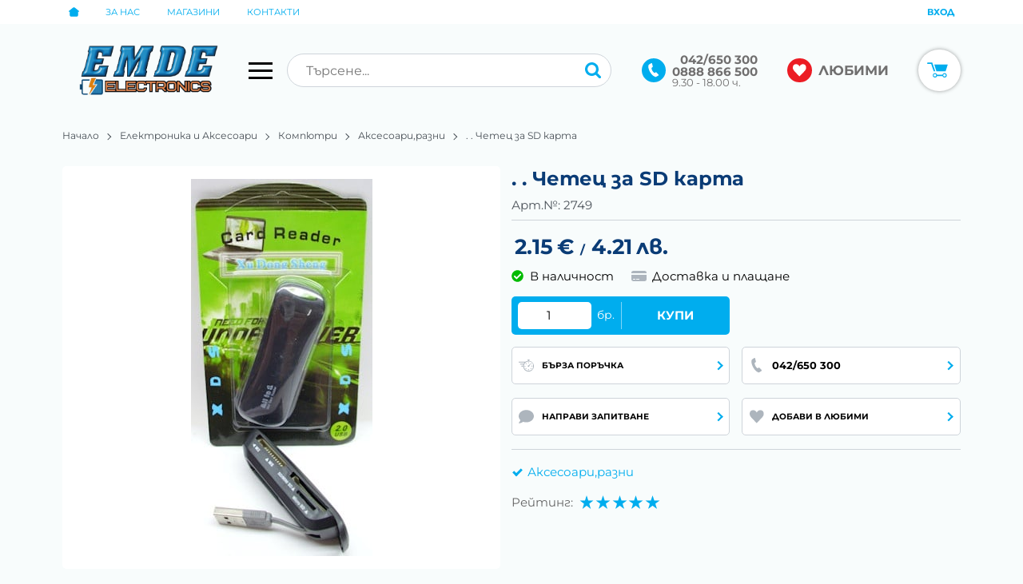

--- FILE ---
content_type: text/html; charset=UTF-8
request_url: https://www.emde-electronics.bg/action/getDOM
body_size: 3362
content:
        <section class="product-page__slider">
            <div class="container">
                                <h2 class="bordered-heading"><span>Свързани продукти</span></h2>
                                <div class="row-lg row-xl row-xxl row-xxxl prod-slider-holder">
                    <div class="js-product-slider prod-slider tns-before-init">
                                                <div class="prod-slider__item">        <div data-id="683"
            class="product-card  h-100 product-card--saleable product-card--lgrid product-card--slide">
                            <div class="product-card__holder">
                        <figure class="product-card__figure mb-2">
            <a class="product-card__link" href="/usb-dvr-video-adapter-s-audio-model-easycap-dc60-za-4-kameri-i-1-audio-kanal-683" title=". . USB DVR видео адаптер с аудио, модел EasyCap DC60 за 4 камери и 1 аудио канал"
                 data-ecommerce="{&quot;google&quot;:{&quot;id&quot;:683,&quot;name&quot;:&quot;. . USB DVR \u0432\u0438\u0434\u0435\u043e \u0430\u0434\u0430\u043f\u0442\u0435\u0440 \u0441 \u0430\u0443\u0434\u0438\u043e, \u043c\u043e\u0434\u0435\u043b EasyCap DC60 \u0437\u0430 4 \u043a\u0430\u043c\u0435\u0440\u0438 \u0438 1 \u0430\u0443\u0434\u0438\u043e \u043a\u0430\u043d\u0430\u043b&quot;,&quot;category&quot;:&quot;\u0410\u043a\u0441\u0435\u0441\u043e\u0430\u0440\u0438,\u0440\u0430\u0437\u043d\u0438&quot;,&quot;brand&quot;:&quot;&quot;,&quot;variant&quot;:&quot;&quot;,&quot;price&quot;:&quot;9.71&quot;,&quot;quantity&quot;:1,&quot;type&quot;:&quot;addProduct&quot;},&quot;facebook&quot;:{&quot;content_ids&quot;:683,&quot;content_name&quot;:&quot;. . USB DVR \u0432\u0438\u0434\u0435\u043e \u0430\u0434\u0430\u043f\u0442\u0435\u0440 \u0441 \u0430\u0443\u0434\u0438\u043e, \u043c\u043e\u0434\u0435\u043b EasyCap DC60 \u0437\u0430 4 \u043a\u0430\u043c\u0435\u0440\u0438 \u0438 1 \u0430\u0443\u0434\u0438\u043e \u043a\u0430\u043d\u0430\u043b&quot;,&quot;content_category&quot;:&quot;\u0410\u043a\u0441\u0435\u0441\u043e\u0430\u0440\u0438,\u0440\u0430\u0437\u043d\u0438&quot;,&quot;value&quot;:&quot;9.71&quot;,&quot;currency&quot;:&quot;EUR&quot;,&quot;type&quot;:&quot;ViewContent&quot;}}">
                <img class="product-card__image js-lazy-slide"
                    src="https://www.static.emde-electronics.bg/themes/emde-electronics/images/product.svg"
                    data-src="https://www.static.emde-electronics.bg/thumbs/1/874_76682_Komp_easyCAP.jpg"
                    width="280"
                    height="280"
                    alt=". . USB DVR видео адаптер с аудио, модел EasyCap DC60 за 4 камери и 1 аудио канал">
            </a>
                    </figure>
                <div class="product-card__name mb-1">
            <a class="product-card__link" href="/usb-dvr-video-adapter-s-audio-model-easycap-dc60-za-4-kameri-i-1-audio-kanal-683"
                title=". . USB DVR видео адаптер с аудио, модел EasyCap DC60 за 4 камери и 1 аудио канал"  data-ecommerce="{&quot;google&quot;:{&quot;id&quot;:683,&quot;name&quot;:&quot;. . USB DVR \u0432\u0438\u0434\u0435\u043e \u0430\u0434\u0430\u043f\u0442\u0435\u0440 \u0441 \u0430\u0443\u0434\u0438\u043e, \u043c\u043e\u0434\u0435\u043b EasyCap DC60 \u0437\u0430 4 \u043a\u0430\u043c\u0435\u0440\u0438 \u0438 1 \u0430\u0443\u0434\u0438\u043e \u043a\u0430\u043d\u0430\u043b&quot;,&quot;category&quot;:&quot;\u0410\u043a\u0441\u0435\u0441\u043e\u0430\u0440\u0438,\u0440\u0430\u0437\u043d\u0438&quot;,&quot;brand&quot;:&quot;&quot;,&quot;variant&quot;:&quot;&quot;,&quot;price&quot;:&quot;9.71&quot;,&quot;quantity&quot;:1,&quot;type&quot;:&quot;addProduct&quot;},&quot;facebook&quot;:{&quot;content_ids&quot;:683,&quot;content_name&quot;:&quot;. . USB DVR \u0432\u0438\u0434\u0435\u043e \u0430\u0434\u0430\u043f\u0442\u0435\u0440 \u0441 \u0430\u0443\u0434\u0438\u043e, \u043c\u043e\u0434\u0435\u043b EasyCap DC60 \u0437\u0430 4 \u043a\u0430\u043c\u0435\u0440\u0438 \u0438 1 \u0430\u0443\u0434\u0438\u043e \u043a\u0430\u043d\u0430\u043b&quot;,&quot;content_category&quot;:&quot;\u0410\u043a\u0441\u0435\u0441\u043e\u0430\u0440\u0438,\u0440\u0430\u0437\u043d\u0438&quot;,&quot;value&quot;:&quot;9.71&quot;,&quot;currency&quot;:&quot;EUR&quot;,&quot;type&quot;:&quot;ViewContent&quot;}}">
                . . USB DVR видео адаптер с аудио, модел EasyCap DC60 за 4 камери и 1 аудио канал            </a>
        </div>
                <div class="js-price-container prices  prod__prices text-center">
                    <div class="js-price prices__current">
                        <div class="prices__num">9.71</div>
            <div class="prices__delimer">&nbsp;</div>
            <div class="prices__currency">€</div>
                        <div class="prices__slash mx-1">/</div>
            <div class="js-price-eur prices__num" data-rate="0.51129188119622">18.99</div>
            <div class="prices__delimer">&nbsp;</div>
            <div class="prices__currency">лв.</div>
                    </div>
                </div>
                <div class="product-card__controls">
                        <div class="product-card__actions">
                            <span class="js-wish product-card__wish"
                    title="Любими">
                                        <svg class="svg svg--heart" aria-label="Heart" role="img">
                        <use xlink:href="#svg-heart"></use>
                    </svg>
                    <span class="js-wish-sr screen-readers-only"></span>
                </span>
                            </div>
                    <form class="buy-form js-add-to-cart product-card__buy js-show-cart-immediately" method="post" action="/cart">
            <input type="hidden" name="action" value="buy" />
            <input type="hidden" name="prod_id" value="683" />
                        <input type="hidden" name="quantity" value="1" />
                            <button class="js-btn-buy buy-form__btn btn btn-buy btn--primary btn--rounded btn--sm" type="submit" ><span>Купи</span></button>
                        </form>
                </div>
                    </div>
                    </div>
        </div>
                                                <div class="prod-slider__item">        <div data-id="692"
            class="product-card  h-100 product-card--saleable product-card--lgrid product-card--slide">
                            <div class="product-card__holder">
                        <figure class="product-card__figure mb-2">
            <a class="product-card__link" href="/usb-vanshna-karta-za-zvuk-692" title=". . USB - Външна карта за звук"
                 data-ecommerce="{&quot;google&quot;:{&quot;id&quot;:692,&quot;name&quot;:&quot;. . USB - \u0412\u044a\u043d\u0448\u043d\u0430 \u043a\u0430\u0440\u0442\u0430 \u0437\u0430 \u0437\u0432\u0443\u043a&quot;,&quot;category&quot;:&quot;\u0410\u043a\u0441\u0435\u0441\u043e\u0430\u0440\u0438,\u0440\u0430\u0437\u043d\u0438&quot;,&quot;brand&quot;:&quot;&quot;,&quot;variant&quot;:&quot;&quot;,&quot;price&quot;:&quot;3.02&quot;,&quot;quantity&quot;:1,&quot;type&quot;:&quot;addProduct&quot;},&quot;facebook&quot;:{&quot;content_ids&quot;:692,&quot;content_name&quot;:&quot;. . USB - \u0412\u044a\u043d\u0448\u043d\u0430 \u043a\u0430\u0440\u0442\u0430 \u0437\u0430 \u0437\u0432\u0443\u043a&quot;,&quot;content_category&quot;:&quot;\u0410\u043a\u0441\u0435\u0441\u043e\u0430\u0440\u0438,\u0440\u0430\u0437\u043d\u0438&quot;,&quot;value&quot;:&quot;3.02&quot;,&quot;currency&quot;:&quot;EUR&quot;,&quot;type&quot;:&quot;ViewContent&quot;}}">
                <img class="product-card__image js-lazy-slide"
                    src="https://www.static.emde-electronics.bg/themes/emde-electronics/images/product.svg"
                    data-src="https://www.static.emde-electronics.bg/thumbs/1/883_155541_Kom_3d_sound.jpg"
                    width="280"
                    height="280"
                    alt=". . USB - Външна карта за звук">
            </a>
                    </figure>
                <div class="product-card__name mb-1">
            <a class="product-card__link" href="/usb-vanshna-karta-za-zvuk-692"
                title=". . USB - Външна карта за звук"  data-ecommerce="{&quot;google&quot;:{&quot;id&quot;:692,&quot;name&quot;:&quot;. . USB - \u0412\u044a\u043d\u0448\u043d\u0430 \u043a\u0430\u0440\u0442\u0430 \u0437\u0430 \u0437\u0432\u0443\u043a&quot;,&quot;category&quot;:&quot;\u0410\u043a\u0441\u0435\u0441\u043e\u0430\u0440\u0438,\u0440\u0430\u0437\u043d\u0438&quot;,&quot;brand&quot;:&quot;&quot;,&quot;variant&quot;:&quot;&quot;,&quot;price&quot;:&quot;3.02&quot;,&quot;quantity&quot;:1,&quot;type&quot;:&quot;addProduct&quot;},&quot;facebook&quot;:{&quot;content_ids&quot;:692,&quot;content_name&quot;:&quot;. . USB - \u0412\u044a\u043d\u0448\u043d\u0430 \u043a\u0430\u0440\u0442\u0430 \u0437\u0430 \u0437\u0432\u0443\u043a&quot;,&quot;content_category&quot;:&quot;\u0410\u043a\u0441\u0435\u0441\u043e\u0430\u0440\u0438,\u0440\u0430\u0437\u043d\u0438&quot;,&quot;value&quot;:&quot;3.02&quot;,&quot;currency&quot;:&quot;EUR&quot;,&quot;type&quot;:&quot;ViewContent&quot;}}">
                . . USB - Външна карта за звук            </a>
        </div>
                <div class="js-price-container prices  prod__prices text-center">
                    <div class="js-price prices__current">
                        <div class="prices__num">3.02</div>
            <div class="prices__delimer">&nbsp;</div>
            <div class="prices__currency">€</div>
                        <div class="prices__slash mx-1">/</div>
            <div class="js-price-eur prices__num" data-rate="0.51129188119622">5.91</div>
            <div class="prices__delimer">&nbsp;</div>
            <div class="prices__currency">лв.</div>
                    </div>
                </div>
                <div class="product-card__controls">
                        <div class="product-card__actions">
                            <span class="js-wish product-card__wish"
                    title="Любими">
                                        <svg class="svg svg--heart" aria-label="Heart" role="img">
                        <use xlink:href="#svg-heart"></use>
                    </svg>
                    <span class="js-wish-sr screen-readers-only"></span>
                </span>
                            </div>
                    <form class="buy-form js-add-to-cart product-card__buy js-show-cart-immediately" method="post" action="/cart">
            <input type="hidden" name="action" value="buy" />
            <input type="hidden" name="prod_id" value="692" />
                        <input type="hidden" name="quantity" value="1" />
                            <button class="js-btn-buy buy-form__btn btn btn-buy btn--primary btn--rounded btn--sm" type="submit" ><span>Купи</span></button>
                        </form>
                </div>
                    </div>
                    </div>
        </div>
                                                <div class="prod-slider__item">        <div data-id="697"
            class="product-card  h-100 product-card--saleable product-card--lgrid product-card--slide">
                            <div class="product-card__holder">
                        <figure class="product-card__figure mb-2">
            <a class="product-card__link" href="/hab-universalen-usb-3usbmssd-mmcm2-697" title="Компютърен  . Хъб универсален -- USB--3USB+MS+SD/MMC+M2"
                 data-ecommerce="{&quot;google&quot;:{&quot;id&quot;:697,&quot;name&quot;:&quot;\u041a\u043e\u043c\u043f\u044e\u0442\u044a\u0440\u0435\u043d  . \u0425\u044a\u0431 \u0443\u043d\u0438\u0432\u0435\u0440\u0441\u0430\u043b\u0435\u043d -- USB--3USB+MS+SD\/MMC+M2&quot;,&quot;category&quot;:&quot;\u0410\u043a\u0441\u0435\u0441\u043e\u0430\u0440\u0438,\u0440\u0430\u0437\u043d\u0438&quot;,&quot;brand&quot;:&quot;&quot;,&quot;variant&quot;:&quot;&quot;,&quot;price&quot;:&quot;4.09&quot;,&quot;quantity&quot;:1,&quot;type&quot;:&quot;addProduct&quot;},&quot;facebook&quot;:{&quot;content_ids&quot;:697,&quot;content_name&quot;:&quot;\u041a\u043e\u043c\u043f\u044e\u0442\u044a\u0440\u0435\u043d  . \u0425\u044a\u0431 \u0443\u043d\u0438\u0432\u0435\u0440\u0441\u0430\u043b\u0435\u043d -- USB--3USB+MS+SD\/MMC+M2&quot;,&quot;content_category&quot;:&quot;\u0410\u043a\u0441\u0435\u0441\u043e\u0430\u0440\u0438,\u0440\u0430\u0437\u043d\u0438&quot;,&quot;value&quot;:&quot;4.09&quot;,&quot;currency&quot;:&quot;EUR&quot;,&quot;type&quot;:&quot;ViewContent&quot;}}">
                <img class="product-card__image js-lazy-slide"
                    src="https://www.static.emde-electronics.bg/themes/emde-electronics/images/product.svg"
                    data-src="https://www.static.emde-electronics.bg/thumbs/1/888_81140_kom_hub-combo_all-in.jpg"
                    width="280"
                    height="280"
                    alt="Компютърен  . Хъб универсален -- USB--3USB+MS+SD/MMC+M2">
            </a>
                    </figure>
                <div class="product-card__name mb-1">
            <a class="product-card__link" href="/hab-universalen-usb-3usbmssd-mmcm2-697"
                title="Компютърен  . Хъб универсален -- USB--3USB+MS+SD/MMC+M2"  data-ecommerce="{&quot;google&quot;:{&quot;id&quot;:697,&quot;name&quot;:&quot;\u041a\u043e\u043c\u043f\u044e\u0442\u044a\u0440\u0435\u043d  . \u0425\u044a\u0431 \u0443\u043d\u0438\u0432\u0435\u0440\u0441\u0430\u043b\u0435\u043d -- USB--3USB+MS+SD\/MMC+M2&quot;,&quot;category&quot;:&quot;\u0410\u043a\u0441\u0435\u0441\u043e\u0430\u0440\u0438,\u0440\u0430\u0437\u043d\u0438&quot;,&quot;brand&quot;:&quot;&quot;,&quot;variant&quot;:&quot;&quot;,&quot;price&quot;:&quot;4.09&quot;,&quot;quantity&quot;:1,&quot;type&quot;:&quot;addProduct&quot;},&quot;facebook&quot;:{&quot;content_ids&quot;:697,&quot;content_name&quot;:&quot;\u041a\u043e\u043c\u043f\u044e\u0442\u044a\u0440\u0435\u043d  . \u0425\u044a\u0431 \u0443\u043d\u0438\u0432\u0435\u0440\u0441\u0430\u043b\u0435\u043d -- USB--3USB+MS+SD\/MMC+M2&quot;,&quot;content_category&quot;:&quot;\u0410\u043a\u0441\u0435\u0441\u043e\u0430\u0440\u0438,\u0440\u0430\u0437\u043d\u0438&quot;,&quot;value&quot;:&quot;4.09&quot;,&quot;currency&quot;:&quot;EUR&quot;,&quot;type&quot;:&quot;ViewContent&quot;}}">
                Компютърен  . Хъб универсален -- USB--3USB+MS+SD/MMC+M2            </a>
        </div>
                <div class="js-price-container prices  prod__prices text-center">
                    <div class="js-price prices__current">
                        <div class="prices__num">4.09</div>
            <div class="prices__delimer">&nbsp;</div>
            <div class="prices__currency">€</div>
                        <div class="prices__slash mx-1">/</div>
            <div class="js-price-eur prices__num" data-rate="0.51129188119622">8.00</div>
            <div class="prices__delimer">&nbsp;</div>
            <div class="prices__currency">лв.</div>
                    </div>
                </div>
                <div class="product-card__controls">
                        <div class="product-card__actions">
                            <span class="js-wish product-card__wish"
                    title="Любими">
                                        <svg class="svg svg--heart" aria-label="Heart" role="img">
                        <use xlink:href="#svg-heart"></use>
                    </svg>
                    <span class="js-wish-sr screen-readers-only"></span>
                </span>
                            </div>
                    <form class="buy-form js-add-to-cart product-card__buy js-show-cart-immediately" method="post" action="/cart">
            <input type="hidden" name="action" value="buy" />
            <input type="hidden" name="prod_id" value="697" />
                        <input type="hidden" name="quantity" value="1" />
                            <button class="js-btn-buy buy-form__btn btn btn-buy btn--primary btn--rounded btn--sm" type="submit" ><span>Купи</span></button>
                        </form>
                </div>
                    </div>
                    </div>
        </div>
                                                <div class="prod-slider__item">        <div data-id="1073"
            class="product-card  h-100 product-card--saleable product-card--lgrid product-card--slide">
                            <div class="product-card__holder">
                        <figure class="product-card__figure mb-2">
            <a class="product-card__link" href="/komputaren-l-908-na-usb-1073" title="ДЖОЙСТИК . Компютърен L-908 на USB"
                 data-ecommerce="{&quot;google&quot;:{&quot;id&quot;:1073,&quot;name&quot;:&quot;\u0414\u0416\u041e\u0419\u0421\u0422\u0418\u041a . \u041a\u043e\u043c\u043f\u044e\u0442\u044a\u0440\u0435\u043d L-908 \u043d\u0430 USB&quot;,&quot;category&quot;:&quot;\u0410\u043a\u0441\u0435\u0441\u043e\u0430\u0440\u0438,\u0440\u0430\u0437\u043d\u0438&quot;,&quot;brand&quot;:&quot;&quot;,&quot;variant&quot;:&quot;&quot;,&quot;price&quot;:&quot;7.57&quot;,&quot;quantity&quot;:1,&quot;type&quot;:&quot;addProduct&quot;},&quot;facebook&quot;:{&quot;content_ids&quot;:1073,&quot;content_name&quot;:&quot;\u0414\u0416\u041e\u0419\u0421\u0422\u0418\u041a . \u041a\u043e\u043c\u043f\u044e\u0442\u044a\u0440\u0435\u043d L-908 \u043d\u0430 USB&quot;,&quot;content_category&quot;:&quot;\u0410\u043a\u0441\u0435\u0441\u043e\u0430\u0440\u0438,\u0440\u0430\u0437\u043d\u0438&quot;,&quot;value&quot;:&quot;7.57&quot;,&quot;currency&quot;:&quot;EUR&quot;,&quot;type&quot;:&quot;ViewContent&quot;}}">
                <img class="product-card__image js-lazy-slide"
                    src="https://www.static.emde-electronics.bg/themes/emde-electronics/images/product.svg"
                    data-src="https://www.static.emde-electronics.bg/thumbs/1/1378_161997_kom_dgoistic_l-908.jpg"
                    width="280"
                    height="280"
                    alt="ДЖОЙСТИК . Компютърен L-908 на USB">
            </a>
                    </figure>
                <div class="product-card__name mb-1">
            <a class="product-card__link" href="/komputaren-l-908-na-usb-1073"
                title="ДЖОЙСТИК . Компютърен L-908 на USB"  data-ecommerce="{&quot;google&quot;:{&quot;id&quot;:1073,&quot;name&quot;:&quot;\u0414\u0416\u041e\u0419\u0421\u0422\u0418\u041a . \u041a\u043e\u043c\u043f\u044e\u0442\u044a\u0440\u0435\u043d L-908 \u043d\u0430 USB&quot;,&quot;category&quot;:&quot;\u0410\u043a\u0441\u0435\u0441\u043e\u0430\u0440\u0438,\u0440\u0430\u0437\u043d\u0438&quot;,&quot;brand&quot;:&quot;&quot;,&quot;variant&quot;:&quot;&quot;,&quot;price&quot;:&quot;7.57&quot;,&quot;quantity&quot;:1,&quot;type&quot;:&quot;addProduct&quot;},&quot;facebook&quot;:{&quot;content_ids&quot;:1073,&quot;content_name&quot;:&quot;\u0414\u0416\u041e\u0419\u0421\u0422\u0418\u041a . \u041a\u043e\u043c\u043f\u044e\u0442\u044a\u0440\u0435\u043d L-908 \u043d\u0430 USB&quot;,&quot;content_category&quot;:&quot;\u0410\u043a\u0441\u0435\u0441\u043e\u0430\u0440\u0438,\u0440\u0430\u0437\u043d\u0438&quot;,&quot;value&quot;:&quot;7.57&quot;,&quot;currency&quot;:&quot;EUR&quot;,&quot;type&quot;:&quot;ViewContent&quot;}}">
                ДЖОЙСТИК . Компютърен L-908 на USB            </a>
        </div>
                <div class="js-price-container prices  prod__prices text-center">
                    <div class="js-price prices__current">
                        <div class="prices__num">7.57</div>
            <div class="prices__delimer">&nbsp;</div>
            <div class="prices__currency">€</div>
                        <div class="prices__slash mx-1">/</div>
            <div class="js-price-eur prices__num" data-rate="0.51129188119622">14.81</div>
            <div class="prices__delimer">&nbsp;</div>
            <div class="prices__currency">лв.</div>
                    </div>
                </div>
                <div class="product-card__controls">
                        <div class="product-card__actions">
                            <span class="js-wish product-card__wish"
                    title="Любими">
                                        <svg class="svg svg--heart" aria-label="Heart" role="img">
                        <use xlink:href="#svg-heart"></use>
                    </svg>
                    <span class="js-wish-sr screen-readers-only"></span>
                </span>
                            </div>
                    <form class="buy-form js-add-to-cart product-card__buy js-show-cart-immediately" method="post" action="/cart">
            <input type="hidden" name="action" value="buy" />
            <input type="hidden" name="prod_id" value="1073" />
                        <input type="hidden" name="quantity" value="1" />
                            <button class="js-btn-buy buy-form__btn btn btn-buy btn--primary btn--rounded btn--sm" type="submit" ><span>Купи</span></button>
                        </form>
                </div>
                    </div>
                    </div>
        </div>
                                                <div class="prod-slider__item">        <div data-id="1076"
            class="product-card  h-100 product-card--saleable product-card--lgrid product-card--slide">
                            <div class="product-card__holder">
                        <figure class="product-card__figure mb-2">
            <a class="product-card__link" href="/lan-karta-1076" title=". . Лан карта"
                 data-ecommerce="{&quot;google&quot;:{&quot;id&quot;:1076,&quot;name&quot;:&quot;. . \u041b\u0430\u043d \u043a\u0430\u0440\u0442\u0430&quot;,&quot;category&quot;:&quot;\u0410\u043a\u0441\u0435\u0441\u043e\u0430\u0440\u0438,\u0440\u0430\u0437\u043d\u0438&quot;,&quot;brand&quot;:&quot;&quot;,&quot;variant&quot;:&quot;&quot;,&quot;price&quot;:&quot;4.24&quot;,&quot;quantity&quot;:1,&quot;type&quot;:&quot;addProduct&quot;},&quot;facebook&quot;:{&quot;content_ids&quot;:1076,&quot;content_name&quot;:&quot;. . \u041b\u0430\u043d \u043a\u0430\u0440\u0442\u0430&quot;,&quot;content_category&quot;:&quot;\u0410\u043a\u0441\u0435\u0441\u043e\u0430\u0440\u0438,\u0440\u0430\u0437\u043d\u0438&quot;,&quot;value&quot;:&quot;4.24&quot;,&quot;currency&quot;:&quot;EUR&quot;,&quot;type&quot;:&quot;ViewContent&quot;}}">
                <img class="product-card__image js-lazy-slide"
                    src="https://www.static.emde-electronics.bg/themes/emde-electronics/images/product.svg"
                    data-src="https://www.static.emde-electronics.bg/thumbs/1/1381_279793_komp_lan_karta.jpg"
                    width="280"
                    height="280"
                    alt=". . Лан карта">
            </a>
                    </figure>
                <div class="product-card__name mb-1">
            <a class="product-card__link" href="/lan-karta-1076"
                title=". . Лан карта"  data-ecommerce="{&quot;google&quot;:{&quot;id&quot;:1076,&quot;name&quot;:&quot;. . \u041b\u0430\u043d \u043a\u0430\u0440\u0442\u0430&quot;,&quot;category&quot;:&quot;\u0410\u043a\u0441\u0435\u0441\u043e\u0430\u0440\u0438,\u0440\u0430\u0437\u043d\u0438&quot;,&quot;brand&quot;:&quot;&quot;,&quot;variant&quot;:&quot;&quot;,&quot;price&quot;:&quot;4.24&quot;,&quot;quantity&quot;:1,&quot;type&quot;:&quot;addProduct&quot;},&quot;facebook&quot;:{&quot;content_ids&quot;:1076,&quot;content_name&quot;:&quot;. . \u041b\u0430\u043d \u043a\u0430\u0440\u0442\u0430&quot;,&quot;content_category&quot;:&quot;\u0410\u043a\u0441\u0435\u0441\u043e\u0430\u0440\u0438,\u0440\u0430\u0437\u043d\u0438&quot;,&quot;value&quot;:&quot;4.24&quot;,&quot;currency&quot;:&quot;EUR&quot;,&quot;type&quot;:&quot;ViewContent&quot;}}">
                . . Лан карта            </a>
        </div>
                <div class="js-price-container prices  prod__prices text-center">
                    <div class="js-price prices__current">
                        <div class="prices__num">4.24</div>
            <div class="prices__delimer">&nbsp;</div>
            <div class="prices__currency">€</div>
                        <div class="prices__slash mx-1">/</div>
            <div class="js-price-eur prices__num" data-rate="0.51129188119622">8.29</div>
            <div class="prices__delimer">&nbsp;</div>
            <div class="prices__currency">лв.</div>
                    </div>
                </div>
                <div class="product-card__controls">
                        <div class="product-card__actions">
                            <span class="js-wish product-card__wish"
                    title="Любими">
                                        <svg class="svg svg--heart" aria-label="Heart" role="img">
                        <use xlink:href="#svg-heart"></use>
                    </svg>
                    <span class="js-wish-sr screen-readers-only"></span>
                </span>
                            </div>
                    <form class="buy-form js-add-to-cart product-card__buy js-show-cart-immediately" method="post" action="/cart">
            <input type="hidden" name="action" value="buy" />
            <input type="hidden" name="prod_id" value="1076" />
                        <input type="hidden" name="quantity" value="1" />
                            <button class="js-btn-buy buy-form__btn btn btn-buy btn--primary btn--rounded btn--sm" type="submit" ><span>Купи</span></button>
                        </form>
                </div>
                    </div>
                    </div>
        </div>
                                                <div class="prod-slider__item">        <div data-id="1077"
            class="product-card  h-100 product-card--saleable product-card--lgrid product-card--slide">
                            <div class="product-card__holder">
                        <figure class="product-card__figure mb-2">
            <a class="product-card__link" href="/vanshna-lan-karta-na-usb-vhod-1077" title="Компютърна  . Външна лан карта на USB вход"
                 data-ecommerce="{&quot;google&quot;:{&quot;id&quot;:1077,&quot;name&quot;:&quot;\u041a\u043e\u043c\u043f\u044e\u0442\u044a\u0440\u043d\u0430  . \u0412\u044a\u043d\u0448\u043d\u0430 \u043b\u0430\u043d \u043a\u0430\u0440\u0442\u0430 \u043d\u0430 USB \u0432\u0445\u043e\u0434&quot;,&quot;category&quot;:&quot;\u0410\u043a\u0441\u0435\u0441\u043e\u0430\u0440\u0438,\u0440\u0430\u0437\u043d\u0438&quot;,&quot;brand&quot;:&quot;&quot;,&quot;variant&quot;:&quot;&quot;,&quot;price&quot;:&quot;4.86&quot;,&quot;quantity&quot;:1,&quot;type&quot;:&quot;addProduct&quot;},&quot;facebook&quot;:{&quot;content_ids&quot;:1077,&quot;content_name&quot;:&quot;\u041a\u043e\u043c\u043f\u044e\u0442\u044a\u0440\u043d\u0430  . \u0412\u044a\u043d\u0448\u043d\u0430 \u043b\u0430\u043d \u043a\u0430\u0440\u0442\u0430 \u043d\u0430 USB \u0432\u0445\u043e\u0434&quot;,&quot;content_category&quot;:&quot;\u0410\u043a\u0441\u0435\u0441\u043e\u0430\u0440\u0438,\u0440\u0430\u0437\u043d\u0438&quot;,&quot;value&quot;:&quot;4.86&quot;,&quot;currency&quot;:&quot;EUR&quot;,&quot;type&quot;:&quot;ViewContent&quot;}}">
                <img class="product-card__image js-lazy-slide"
                    src="https://www.static.emde-electronics.bg/themes/emde-electronics/images/product.svg"
                    data-src="https://www.static.emde-electronics.bg/thumbs/1/1382_7254_Komp_vanhna_lan_karta.jpg"
                    width="280"
                    height="280"
                    alt="Компютърна  . Външна лан карта на USB вход">
            </a>
                    </figure>
                <div class="product-card__name mb-1">
            <a class="product-card__link" href="/vanshna-lan-karta-na-usb-vhod-1077"
                title="Компютърна  . Външна лан карта на USB вход"  data-ecommerce="{&quot;google&quot;:{&quot;id&quot;:1077,&quot;name&quot;:&quot;\u041a\u043e\u043c\u043f\u044e\u0442\u044a\u0440\u043d\u0430  . \u0412\u044a\u043d\u0448\u043d\u0430 \u043b\u0430\u043d \u043a\u0430\u0440\u0442\u0430 \u043d\u0430 USB \u0432\u0445\u043e\u0434&quot;,&quot;category&quot;:&quot;\u0410\u043a\u0441\u0435\u0441\u043e\u0430\u0440\u0438,\u0440\u0430\u0437\u043d\u0438&quot;,&quot;brand&quot;:&quot;&quot;,&quot;variant&quot;:&quot;&quot;,&quot;price&quot;:&quot;4.86&quot;,&quot;quantity&quot;:1,&quot;type&quot;:&quot;addProduct&quot;},&quot;facebook&quot;:{&quot;content_ids&quot;:1077,&quot;content_name&quot;:&quot;\u041a\u043e\u043c\u043f\u044e\u0442\u044a\u0440\u043d\u0430  . \u0412\u044a\u043d\u0448\u043d\u0430 \u043b\u0430\u043d \u043a\u0430\u0440\u0442\u0430 \u043d\u0430 USB \u0432\u0445\u043e\u0434&quot;,&quot;content_category&quot;:&quot;\u0410\u043a\u0441\u0435\u0441\u043e\u0430\u0440\u0438,\u0440\u0430\u0437\u043d\u0438&quot;,&quot;value&quot;:&quot;4.86&quot;,&quot;currency&quot;:&quot;EUR&quot;,&quot;type&quot;:&quot;ViewContent&quot;}}">
                Компютърна  . Външна лан карта на USB вход            </a>
        </div>
                <div class="js-price-container prices  prod__prices text-center">
                    <div class="js-price prices__current">
                        <div class="prices__num">4.86</div>
            <div class="prices__delimer">&nbsp;</div>
            <div class="prices__currency">€</div>
                        <div class="prices__slash mx-1">/</div>
            <div class="js-price-eur prices__num" data-rate="0.51129188119622">9.51</div>
            <div class="prices__delimer">&nbsp;</div>
            <div class="prices__currency">лв.</div>
                    </div>
                </div>
                <div class="product-card__controls">
                        <div class="product-card__actions">
                            <span class="js-wish product-card__wish"
                    title="Любими">
                                        <svg class="svg svg--heart" aria-label="Heart" role="img">
                        <use xlink:href="#svg-heart"></use>
                    </svg>
                    <span class="js-wish-sr screen-readers-only"></span>
                </span>
                            </div>
                    <form class="buy-form js-add-to-cart product-card__buy js-show-cart-immediately" method="post" action="/cart">
            <input type="hidden" name="action" value="buy" />
            <input type="hidden" name="prod_id" value="1077" />
                        <input type="hidden" name="quantity" value="1" />
                            <button class="js-btn-buy buy-form__btn btn btn-buy btn--primary btn--rounded btn--sm" type="submit" ><span>Купи</span></button>
                        </form>
                </div>
                    </div>
                    </div>
        </div>
                                                <div class="prod-slider__item">        <div data-id="1095"
            class="product-card  h-100 product-card--saleable product-card--lgrid product-card--slide">
                            <div class="product-card__holder">
                        <figure class="product-card__figure mb-2">
            <a class="product-card__link" href="/ohladitel-za-laptop-sy-738-1095" title=". . Охладител за лаптоп SY-738"
                 data-ecommerce="{&quot;google&quot;:{&quot;id&quot;:1095,&quot;name&quot;:&quot;. . \u041e\u0445\u043b\u0430\u0434\u0438\u0442\u0435\u043b \u0437\u0430 \u043b\u0430\u043f\u0442\u043e\u043f SY-738&quot;,&quot;category&quot;:&quot;\u0410\u043a\u0441\u0435\u0441\u043e\u0430\u0440\u0438,\u0440\u0430\u0437\u043d\u0438&quot;,&quot;brand&quot;:&quot;&quot;,&quot;variant&quot;:&quot;&quot;,&quot;price&quot;:&quot;3.53&quot;,&quot;quantity&quot;:1,&quot;type&quot;:&quot;addProduct&quot;},&quot;facebook&quot;:{&quot;content_ids&quot;:1095,&quot;content_name&quot;:&quot;. . \u041e\u0445\u043b\u0430\u0434\u0438\u0442\u0435\u043b \u0437\u0430 \u043b\u0430\u043f\u0442\u043e\u043f SY-738&quot;,&quot;content_category&quot;:&quot;\u0410\u043a\u0441\u0435\u0441\u043e\u0430\u0440\u0438,\u0440\u0430\u0437\u043d\u0438&quot;,&quot;value&quot;:&quot;3.53&quot;,&quot;currency&quot;:&quot;EUR&quot;,&quot;type&quot;:&quot;ViewContent&quot;}}">
                <img class="product-card__image js-lazy-slide"
                    src="https://www.static.emde-electronics.bg/themes/emde-electronics/images/product.svg"
                    data-src="https://www.static.emde-electronics.bg/thumbs/1/1415_119227_Komp_oxladitel_SY-738.jpg"
                    width="280"
                    height="280"
                    alt=". . Охладител за лаптоп SY-738">
            </a>
                    </figure>
                <div class="product-card__name mb-1">
            <a class="product-card__link" href="/ohladitel-za-laptop-sy-738-1095"
                title=". . Охладител за лаптоп SY-738"  data-ecommerce="{&quot;google&quot;:{&quot;id&quot;:1095,&quot;name&quot;:&quot;. . \u041e\u0445\u043b\u0430\u0434\u0438\u0442\u0435\u043b \u0437\u0430 \u043b\u0430\u043f\u0442\u043e\u043f SY-738&quot;,&quot;category&quot;:&quot;\u0410\u043a\u0441\u0435\u0441\u043e\u0430\u0440\u0438,\u0440\u0430\u0437\u043d\u0438&quot;,&quot;brand&quot;:&quot;&quot;,&quot;variant&quot;:&quot;&quot;,&quot;price&quot;:&quot;3.53&quot;,&quot;quantity&quot;:1,&quot;type&quot;:&quot;addProduct&quot;},&quot;facebook&quot;:{&quot;content_ids&quot;:1095,&quot;content_name&quot;:&quot;. . \u041e\u0445\u043b\u0430\u0434\u0438\u0442\u0435\u043b \u0437\u0430 \u043b\u0430\u043f\u0442\u043e\u043f SY-738&quot;,&quot;content_category&quot;:&quot;\u0410\u043a\u0441\u0435\u0441\u043e\u0430\u0440\u0438,\u0440\u0430\u0437\u043d\u0438&quot;,&quot;value&quot;:&quot;3.53&quot;,&quot;currency&quot;:&quot;EUR&quot;,&quot;type&quot;:&quot;ViewContent&quot;}}">
                . . Охладител за лаптоп SY-738            </a>
        </div>
                <div class="js-price-container prices  prod__prices text-center">
                    <div class="js-price prices__current">
                        <div class="prices__num">3.53</div>
            <div class="prices__delimer">&nbsp;</div>
            <div class="prices__currency">€</div>
                        <div class="prices__slash mx-1">/</div>
            <div class="js-price-eur prices__num" data-rate="0.51129188119622">6.90</div>
            <div class="prices__delimer">&nbsp;</div>
            <div class="prices__currency">лв.</div>
                    </div>
                </div>
                <div class="product-card__controls">
                        <div class="product-card__actions">
                            <span class="js-wish product-card__wish"
                    title="Любими">
                                        <svg class="svg svg--heart" aria-label="Heart" role="img">
                        <use xlink:href="#svg-heart"></use>
                    </svg>
                    <span class="js-wish-sr screen-readers-only"></span>
                </span>
                            </div>
                    <form class="buy-form js-add-to-cart product-card__buy js-show-cart-immediately" method="post" action="/cart">
            <input type="hidden" name="action" value="buy" />
            <input type="hidden" name="prod_id" value="1095" />
                        <input type="hidden" name="quantity" value="1" />
                            <button class="js-btn-buy buy-form__btn btn btn-buy btn--primary btn--rounded btn--sm" type="submit" ><span>Купи</span></button>
                        </form>
                </div>
                    </div>
                    </div>
        </div>
                                                <div class="prod-slider__item">        <div data-id="1096"
            class="product-card  h-100 product-card--saleable product-card--lgrid product-card--slide">
                            <div class="product-card__holder">
                        <figure class="product-card__figure mb-2">
            <a class="product-card__link" href="/chetec-za-sd-karta-1096" title=", , Четец за SD карта"
                 data-ecommerce="{&quot;google&quot;:{&quot;id&quot;:1096,&quot;name&quot;:&quot;, , \u0427\u0435\u0442\u0435\u0446 \u0437\u0430 SD \u043a\u0430\u0440\u0442\u0430&quot;,&quot;category&quot;:&quot;\u0410\u043a\u0441\u0435\u0441\u043e\u0430\u0440\u0438,\u0440\u0430\u0437\u043d\u0438&quot;,&quot;brand&quot;:&quot;&quot;,&quot;variant&quot;:&quot;&quot;,&quot;price&quot;:&quot;1.48&quot;,&quot;quantity&quot;:1,&quot;type&quot;:&quot;addProduct&quot;},&quot;facebook&quot;:{&quot;content_ids&quot;:1096,&quot;content_name&quot;:&quot;, , \u0427\u0435\u0442\u0435\u0446 \u0437\u0430 SD \u043a\u0430\u0440\u0442\u0430&quot;,&quot;content_category&quot;:&quot;\u0410\u043a\u0441\u0435\u0441\u043e\u0430\u0440\u0438,\u0440\u0430\u0437\u043d\u0438&quot;,&quot;value&quot;:&quot;1.48&quot;,&quot;currency&quot;:&quot;EUR&quot;,&quot;type&quot;:&quot;ViewContent&quot;}}">
                <img class="product-card__image js-lazy-slide"
                    src="https://www.static.emde-electronics.bg/themes/emde-electronics/images/product.svg"
                    data-src="https://www.static.emde-electronics.bg/thumbs/1/1416_157076_komp_chetec_za_karta_razlichni_modeli.jpg"
                    width="280"
                    height="280"
                    alt=", , Четец за SD карта">
            </a>
                    </figure>
                <div class="product-card__name mb-1">
            <a class="product-card__link" href="/chetec-za-sd-karta-1096"
                title=", , Четец за SD карта"  data-ecommerce="{&quot;google&quot;:{&quot;id&quot;:1096,&quot;name&quot;:&quot;, , \u0427\u0435\u0442\u0435\u0446 \u0437\u0430 SD \u043a\u0430\u0440\u0442\u0430&quot;,&quot;category&quot;:&quot;\u0410\u043a\u0441\u0435\u0441\u043e\u0430\u0440\u0438,\u0440\u0430\u0437\u043d\u0438&quot;,&quot;brand&quot;:&quot;&quot;,&quot;variant&quot;:&quot;&quot;,&quot;price&quot;:&quot;1.48&quot;,&quot;quantity&quot;:1,&quot;type&quot;:&quot;addProduct&quot;},&quot;facebook&quot;:{&quot;content_ids&quot;:1096,&quot;content_name&quot;:&quot;, , \u0427\u0435\u0442\u0435\u0446 \u0437\u0430 SD \u043a\u0430\u0440\u0442\u0430&quot;,&quot;content_category&quot;:&quot;\u0410\u043a\u0441\u0435\u0441\u043e\u0430\u0440\u0438,\u0440\u0430\u0437\u043d\u0438&quot;,&quot;value&quot;:&quot;1.48&quot;,&quot;currency&quot;:&quot;EUR&quot;,&quot;type&quot;:&quot;ViewContent&quot;}}">
                , , Четец за SD карта            </a>
        </div>
                <div class="js-price-container prices  prod__prices text-center">
                    <div class="js-price prices__current">
                        <div class="prices__num">1.48</div>
            <div class="prices__delimer">&nbsp;</div>
            <div class="prices__currency">€</div>
                        <div class="prices__slash mx-1">/</div>
            <div class="js-price-eur prices__num" data-rate="0.51129188119622">2.89</div>
            <div class="prices__delimer">&nbsp;</div>
            <div class="prices__currency">лв.</div>
                    </div>
                </div>
                <div class="product-card__controls">
                        <div class="product-card__actions">
                            <span class="js-wish product-card__wish"
                    title="Любими">
                                        <svg class="svg svg--heart" aria-label="Heart" role="img">
                        <use xlink:href="#svg-heart"></use>
                    </svg>
                    <span class="js-wish-sr screen-readers-only"></span>
                </span>
                            </div>
                    <form class="buy-form js-add-to-cart product-card__buy js-show-cart-immediately" method="post" action="/cart">
            <input type="hidden" name="action" value="buy" />
            <input type="hidden" name="prod_id" value="1096" />
                        <input type="hidden" name="quantity" value="1" />
                            <button class="js-btn-buy buy-form__btn btn btn-buy btn--primary btn--rounded btn--sm" type="submit" ><span>Купи</span></button>
                        </form>
                </div>
                    </div>
                    </div>
        </div>
                                                <div class="prod-slider__item">        <div data-id="1127"
            class="product-card  h-100 product-card--saleable product-card--lgrid product-card--slide">
                            <div class="product-card__holder">
                        <figure class="product-card__figure mb-2">
            <a class="product-card__link" href="/vireless-adapter-tenda-v541u-1127" title=". . WIRELESS ADAPTER - TENDA W541U"
                 data-ecommerce="{&quot;google&quot;:{&quot;id&quot;:1127,&quot;name&quot;:&quot;. . WIRELESS ADAPTER - TENDA W541U&quot;,&quot;category&quot;:&quot;\u0410\u043a\u0441\u0435\u0441\u043e\u0430\u0440\u0438,\u0440\u0430\u0437\u043d\u0438&quot;,&quot;brand&quot;:&quot;&quot;,&quot;variant&quot;:&quot;&quot;,&quot;price&quot;:&quot;7.16&quot;,&quot;quantity&quot;:1,&quot;type&quot;:&quot;addProduct&quot;},&quot;facebook&quot;:{&quot;content_ids&quot;:1127,&quot;content_name&quot;:&quot;. . WIRELESS ADAPTER - TENDA W541U&quot;,&quot;content_category&quot;:&quot;\u0410\u043a\u0441\u0435\u0441\u043e\u0430\u0440\u0438,\u0440\u0430\u0437\u043d\u0438&quot;,&quot;value&quot;:&quot;7.16&quot;,&quot;currency&quot;:&quot;EUR&quot;,&quot;type&quot;:&quot;ViewContent&quot;}}">
                <img class="product-card__image js-lazy-slide"
                    src="https://www.static.emde-electronics.bg/themes/emde-electronics/images/product.svg"
                    data-src="https://www.static.emde-electronics.bg/thumbs/1/1455_180377_komp_wireless_adapter_W541U.jpg"
                    width="280"
                    height="280"
                    alt=". . WIRELESS ADAPTER - TENDA W541U">
            </a>
                    </figure>
                <div class="product-card__name mb-1">
            <a class="product-card__link" href="/vireless-adapter-tenda-v541u-1127"
                title=". . WIRELESS ADAPTER - TENDA W541U"  data-ecommerce="{&quot;google&quot;:{&quot;id&quot;:1127,&quot;name&quot;:&quot;. . WIRELESS ADAPTER - TENDA W541U&quot;,&quot;category&quot;:&quot;\u0410\u043a\u0441\u0435\u0441\u043e\u0430\u0440\u0438,\u0440\u0430\u0437\u043d\u0438&quot;,&quot;brand&quot;:&quot;&quot;,&quot;variant&quot;:&quot;&quot;,&quot;price&quot;:&quot;7.16&quot;,&quot;quantity&quot;:1,&quot;type&quot;:&quot;addProduct&quot;},&quot;facebook&quot;:{&quot;content_ids&quot;:1127,&quot;content_name&quot;:&quot;. . WIRELESS ADAPTER - TENDA W541U&quot;,&quot;content_category&quot;:&quot;\u0410\u043a\u0441\u0435\u0441\u043e\u0430\u0440\u0438,\u0440\u0430\u0437\u043d\u0438&quot;,&quot;value&quot;:&quot;7.16&quot;,&quot;currency&quot;:&quot;EUR&quot;,&quot;type&quot;:&quot;ViewContent&quot;}}">
                . . WIRELESS ADAPTER - TENDA W541U            </a>
        </div>
                <div class="js-price-container prices  prod__prices text-center">
                    <div class="js-price prices__current">
                        <div class="prices__num">7.16</div>
            <div class="prices__delimer">&nbsp;</div>
            <div class="prices__currency">€</div>
                        <div class="prices__slash mx-1">/</div>
            <div class="js-price-eur prices__num" data-rate="0.51129188119622">14.00</div>
            <div class="prices__delimer">&nbsp;</div>
            <div class="prices__currency">лв.</div>
                    </div>
                </div>
                <div class="product-card__controls">
                        <div class="product-card__actions">
                            <span class="js-wish product-card__wish"
                    title="Любими">
                                        <svg class="svg svg--heart" aria-label="Heart" role="img">
                        <use xlink:href="#svg-heart"></use>
                    </svg>
                    <span class="js-wish-sr screen-readers-only"></span>
                </span>
                            </div>
                    <form class="buy-form js-add-to-cart product-card__buy js-show-cart-immediately" method="post" action="/cart">
            <input type="hidden" name="action" value="buy" />
            <input type="hidden" name="prod_id" value="1127" />
                        <input type="hidden" name="quantity" value="1" />
                            <button class="js-btn-buy buy-form__btn btn btn-buy btn--primary btn--rounded btn--sm" type="submit" ><span>Купи</span></button>
                        </form>
                </div>
                    </div>
                    </div>
        </div>
                                                <div class="prod-slider__item">        <div data-id="1436"
            class="product-card  h-100 product-card--saleable product-card--lgrid product-card--slide">
                            <div class="product-card__holder">
                        <figure class="product-card__figure mb-2">
            <a class="product-card__link" href="/blueetooth-usb-mini-1436" title=". . Blueetooth - USB MINI"
                 data-ecommerce="{&quot;google&quot;:{&quot;id&quot;:1436,&quot;name&quot;:&quot;. . Blueetooth - USB MINI&quot;,&quot;category&quot;:&quot;\u0410\u043a\u0441\u0435\u0441\u043e\u0430\u0440\u0438,\u0440\u0430\u0437\u043d\u0438&quot;,&quot;brand&quot;:&quot;&quot;,&quot;variant&quot;:&quot;&quot;,&quot;price&quot;:&quot;2.51&quot;,&quot;quantity&quot;:1,&quot;type&quot;:&quot;addProduct&quot;},&quot;facebook&quot;:{&quot;content_ids&quot;:1436,&quot;content_name&quot;:&quot;. . Blueetooth - USB MINI&quot;,&quot;content_category&quot;:&quot;\u0410\u043a\u0441\u0435\u0441\u043e\u0430\u0440\u0438,\u0440\u0430\u0437\u043d\u0438&quot;,&quot;value&quot;:&quot;2.51&quot;,&quot;currency&quot;:&quot;EUR&quot;,&quot;type&quot;:&quot;ViewContent&quot;}}">
                <img class="product-card__image js-lazy-slide"
                    src="https://www.static.emde-electronics.bg/themes/emde-electronics/images/product.svg"
                    data-src="https://www.static.emde-electronics.bg/thumbs/1/2179_121928_KOM_BLUETOOTH_MINI_3543.jpg"
                    width="280"
                    height="280"
                    alt=". . Blueetooth - USB MINI">
            </a>
                    </figure>
                <div class="product-card__name mb-1">
            <a class="product-card__link" href="/blueetooth-usb-mini-1436"
                title=". . Blueetooth - USB MINI"  data-ecommerce="{&quot;google&quot;:{&quot;id&quot;:1436,&quot;name&quot;:&quot;. . Blueetooth - USB MINI&quot;,&quot;category&quot;:&quot;\u0410\u043a\u0441\u0435\u0441\u043e\u0430\u0440\u0438,\u0440\u0430\u0437\u043d\u0438&quot;,&quot;brand&quot;:&quot;&quot;,&quot;variant&quot;:&quot;&quot;,&quot;price&quot;:&quot;2.51&quot;,&quot;quantity&quot;:1,&quot;type&quot;:&quot;addProduct&quot;},&quot;facebook&quot;:{&quot;content_ids&quot;:1436,&quot;content_name&quot;:&quot;. . Blueetooth - USB MINI&quot;,&quot;content_category&quot;:&quot;\u0410\u043a\u0441\u0435\u0441\u043e\u0430\u0440\u0438,\u0440\u0430\u0437\u043d\u0438&quot;,&quot;value&quot;:&quot;2.51&quot;,&quot;currency&quot;:&quot;EUR&quot;,&quot;type&quot;:&quot;ViewContent&quot;}}">
                . . Blueetooth - USB MINI            </a>
        </div>
                <div class="js-price-container prices  prod__prices text-center">
                    <div class="js-price prices__current">
                        <div class="prices__num">2.51</div>
            <div class="prices__delimer">&nbsp;</div>
            <div class="prices__currency">€</div>
                        <div class="prices__slash mx-1">/</div>
            <div class="js-price-eur prices__num" data-rate="0.51129188119622">4.91</div>
            <div class="prices__delimer">&nbsp;</div>
            <div class="prices__currency">лв.</div>
                    </div>
                </div>
                <div class="product-card__controls">
                        <div class="product-card__actions">
                            <span class="js-wish product-card__wish"
                    title="Любими">
                                        <svg class="svg svg--heart" aria-label="Heart" role="img">
                        <use xlink:href="#svg-heart"></use>
                    </svg>
                    <span class="js-wish-sr screen-readers-only"></span>
                </span>
                            </div>
                    <form class="buy-form js-add-to-cart product-card__buy js-show-cart-immediately" method="post" action="/cart">
            <input type="hidden" name="action" value="buy" />
            <input type="hidden" name="prod_id" value="1436" />
                        <input type="hidden" name="quantity" value="1" />
                            <button class="js-btn-buy buy-form__btn btn btn-buy btn--primary btn--rounded btn--sm" type="submit" ><span>Купи</span></button>
                        </form>
                </div>
                    </div>
                    </div>
        </div>
                                                <div class="prod-slider__item">        <div data-id="1447"
            class="product-card  h-100 product-card--saleable product-card--lgrid product-card--slide">
                            <div class="product-card__holder">
                        <figure class="product-card__figure mb-2">
            <a class="product-card__link" href="/tenda-n300-bezjichen-ruter-suich-komutator-1447" title=". . Tenda N300 Безжичен рутер, Суич, комутатор "
                 data-ecommerce="{&quot;google&quot;:{&quot;id&quot;:1447,&quot;name&quot;:&quot;. . Tenda N300 \u0411\u0435\u0437\u0436\u0438\u0447\u0435\u043d \u0440\u0443\u0442\u0435\u0440, \u0421\u0443\u0438\u0447, \u043a\u043e\u043c\u0443\u0442\u0430\u0442\u043e\u0440 &quot;,&quot;category&quot;:&quot;\u0410\u043a\u0441\u0435\u0441\u043e\u0430\u0440\u0438,\u0440\u0430\u0437\u043d\u0438&quot;,&quot;brand&quot;:&quot;&quot;,&quot;variant&quot;:&quot;&quot;,&quot;price&quot;:&quot;20.45&quot;,&quot;quantity&quot;:1,&quot;type&quot;:&quot;addProduct&quot;},&quot;facebook&quot;:{&quot;content_ids&quot;:1447,&quot;content_name&quot;:&quot;. . Tenda N300 \u0411\u0435\u0437\u0436\u0438\u0447\u0435\u043d \u0440\u0443\u0442\u0435\u0440, \u0421\u0443\u0438\u0447, \u043a\u043e\u043c\u0443\u0442\u0430\u0442\u043e\u0440 &quot;,&quot;content_category&quot;:&quot;\u0410\u043a\u0441\u0435\u0441\u043e\u0430\u0440\u0438,\u0440\u0430\u0437\u043d\u0438&quot;,&quot;value&quot;:&quot;20.45&quot;,&quot;currency&quot;:&quot;EUR&quot;,&quot;type&quot;:&quot;ViewContent&quot;}}">
                <img class="product-card__image js-lazy-slide"
                    src="https://www.static.emde-electronics.bg/themes/emde-electronics/images/product.svg"
                    data-src="https://www.static.emde-electronics.bg/thumbs/1/2207_68791_Komp_ruter_TENDA_N300-.jpg"
                    width="280"
                    height="280"
                    alt=". . Tenda N300 Безжичен рутер, Суич, комутатор ">
            </a>
                    </figure>
                <div class="product-card__name mb-1">
            <a class="product-card__link" href="/tenda-n300-bezjichen-ruter-suich-komutator-1447"
                title=". . Tenda N300 Безжичен рутер, Суич, комутатор "  data-ecommerce="{&quot;google&quot;:{&quot;id&quot;:1447,&quot;name&quot;:&quot;. . Tenda N300 \u0411\u0435\u0437\u0436\u0438\u0447\u0435\u043d \u0440\u0443\u0442\u0435\u0440, \u0421\u0443\u0438\u0447, \u043a\u043e\u043c\u0443\u0442\u0430\u0442\u043e\u0440 &quot;,&quot;category&quot;:&quot;\u0410\u043a\u0441\u0435\u0441\u043e\u0430\u0440\u0438,\u0440\u0430\u0437\u043d\u0438&quot;,&quot;brand&quot;:&quot;&quot;,&quot;variant&quot;:&quot;&quot;,&quot;price&quot;:&quot;20.45&quot;,&quot;quantity&quot;:1,&quot;type&quot;:&quot;addProduct&quot;},&quot;facebook&quot;:{&quot;content_ids&quot;:1447,&quot;content_name&quot;:&quot;. . Tenda N300 \u0411\u0435\u0437\u0436\u0438\u0447\u0435\u043d \u0440\u0443\u0442\u0435\u0440, \u0421\u0443\u0438\u0447, \u043a\u043e\u043c\u0443\u0442\u0430\u0442\u043e\u0440 &quot;,&quot;content_category&quot;:&quot;\u0410\u043a\u0441\u0435\u0441\u043e\u0430\u0440\u0438,\u0440\u0430\u0437\u043d\u0438&quot;,&quot;value&quot;:&quot;20.45&quot;,&quot;currency&quot;:&quot;EUR&quot;,&quot;type&quot;:&quot;ViewContent&quot;}}">
                . . Tenda N300 Безжичен рутер, Суич, комутатор             </a>
        </div>
                <div class="js-price-container prices  prod__prices text-center">
                    <div class="js-price prices__current">
                        <div class="prices__num">20.45</div>
            <div class="prices__delimer">&nbsp;</div>
            <div class="prices__currency">€</div>
                        <div class="prices__slash mx-1">/</div>
            <div class="js-price-eur prices__num" data-rate="0.51129188119622">40.00</div>
            <div class="prices__delimer">&nbsp;</div>
            <div class="prices__currency">лв.</div>
                    </div>
                </div>
                <div class="product-card__controls">
                        <div class="product-card__actions">
                            <span class="js-wish product-card__wish"
                    title="Любими">
                                        <svg class="svg svg--heart" aria-label="Heart" role="img">
                        <use xlink:href="#svg-heart"></use>
                    </svg>
                    <span class="js-wish-sr screen-readers-only"></span>
                </span>
                            </div>
                    <form class="buy-form js-add-to-cart product-card__buy js-show-cart-immediately" method="post" action="/cart">
            <input type="hidden" name="action" value="buy" />
            <input type="hidden" name="prod_id" value="1447" />
                        <input type="hidden" name="quantity" value="1" />
                            <button class="js-btn-buy buy-form__btn btn btn-buy btn--primary btn--rounded btn--sm" type="submit" ><span>Купи</span></button>
                        </form>
                </div>
                    </div>
                    </div>
        </div>
                                                <div class="prod-slider__item">        <div data-id="1767"
            class="product-card  h-100 product-card--saleable product-card--lgrid product-card--slide">
                            <div class="product-card__holder">
                        <figure class="product-card__figure mb-2">
            <a class="product-card__link" href="/komputaren-tv-tuner-s-distancionno-1767" title=". . Компютърен TV тунер с дистанционно"
                 data-ecommerce="{&quot;google&quot;:{&quot;id&quot;:1767,&quot;name&quot;:&quot;. . \u041a\u043e\u043c\u043f\u044e\u0442\u044a\u0440\u0435\u043d TV \u0442\u0443\u043d\u0435\u0440 \u0441 \u0434\u0438\u0441\u0442\u0430\u043d\u0446\u0438\u043e\u043d\u043d\u043e&quot;,&quot;category&quot;:&quot;\u0410\u043a\u0441\u0435\u0441\u043e\u0430\u0440\u0438,\u0440\u0430\u0437\u043d\u0438&quot;,&quot;brand&quot;:&quot;&quot;,&quot;variant&quot;:&quot;&quot;,&quot;price&quot;:&quot;16.36&quot;,&quot;quantity&quot;:1,&quot;type&quot;:&quot;addProduct&quot;},&quot;facebook&quot;:{&quot;content_ids&quot;:1767,&quot;content_name&quot;:&quot;. . \u041a\u043e\u043c\u043f\u044e\u0442\u044a\u0440\u0435\u043d TV \u0442\u0443\u043d\u0435\u0440 \u0441 \u0434\u0438\u0441\u0442\u0430\u043d\u0446\u0438\u043e\u043d\u043d\u043e&quot;,&quot;content_category&quot;:&quot;\u0410\u043a\u0441\u0435\u0441\u043e\u0430\u0440\u0438,\u0440\u0430\u0437\u043d\u0438&quot;,&quot;value&quot;:&quot;16.36&quot;,&quot;currency&quot;:&quot;EUR&quot;,&quot;type&quot;:&quot;ViewContent&quot;}}">
                <img class="product-card__image js-lazy-slide"
                    src="https://www.static.emde-electronics.bg/themes/emde-electronics/images/product.svg"
                    data-src="https://www.static.emde-electronics.bg/thumbs/1/2710_215013_kom_tv_tuner.JPG"
                    width="280"
                    height="280"
                    alt=". . Компютърен TV тунер с дистанционно">
            </a>
                    </figure>
                <div class="product-card__name mb-1">
            <a class="product-card__link" href="/komputaren-tv-tuner-s-distancionno-1767"
                title=". . Компютърен TV тунер с дистанционно"  data-ecommerce="{&quot;google&quot;:{&quot;id&quot;:1767,&quot;name&quot;:&quot;. . \u041a\u043e\u043c\u043f\u044e\u0442\u044a\u0440\u0435\u043d TV \u0442\u0443\u043d\u0435\u0440 \u0441 \u0434\u0438\u0441\u0442\u0430\u043d\u0446\u0438\u043e\u043d\u043d\u043e&quot;,&quot;category&quot;:&quot;\u0410\u043a\u0441\u0435\u0441\u043e\u0430\u0440\u0438,\u0440\u0430\u0437\u043d\u0438&quot;,&quot;brand&quot;:&quot;&quot;,&quot;variant&quot;:&quot;&quot;,&quot;price&quot;:&quot;16.36&quot;,&quot;quantity&quot;:1,&quot;type&quot;:&quot;addProduct&quot;},&quot;facebook&quot;:{&quot;content_ids&quot;:1767,&quot;content_name&quot;:&quot;. . \u041a\u043e\u043c\u043f\u044e\u0442\u044a\u0440\u0435\u043d TV \u0442\u0443\u043d\u0435\u0440 \u0441 \u0434\u0438\u0441\u0442\u0430\u043d\u0446\u0438\u043e\u043d\u043d\u043e&quot;,&quot;content_category&quot;:&quot;\u0410\u043a\u0441\u0435\u0441\u043e\u0430\u0440\u0438,\u0440\u0430\u0437\u043d\u0438&quot;,&quot;value&quot;:&quot;16.36&quot;,&quot;currency&quot;:&quot;EUR&quot;,&quot;type&quot;:&quot;ViewContent&quot;}}">
                . . Компютърен TV тунер с дистанционно            </a>
        </div>
                <div class="js-price-container prices  prod__prices text-center">
                    <div class="js-price prices__current">
                        <div class="prices__num">16.36</div>
            <div class="prices__delimer">&nbsp;</div>
            <div class="prices__currency">€</div>
                        <div class="prices__slash mx-1">/</div>
            <div class="js-price-eur prices__num" data-rate="0.51129188119622">32.00</div>
            <div class="prices__delimer">&nbsp;</div>
            <div class="prices__currency">лв.</div>
                    </div>
                </div>
                <div class="product-card__controls">
                        <div class="product-card__actions">
                            <span class="js-wish product-card__wish"
                    title="Любими">
                                        <svg class="svg svg--heart" aria-label="Heart" role="img">
                        <use xlink:href="#svg-heart"></use>
                    </svg>
                    <span class="js-wish-sr screen-readers-only"></span>
                </span>
                            </div>
                    <form class="buy-form js-add-to-cart product-card__buy js-show-cart-immediately" method="post" action="/cart">
            <input type="hidden" name="action" value="buy" />
            <input type="hidden" name="prod_id" value="1767" />
                        <input type="hidden" name="quantity" value="1" />
                            <button class="js-btn-buy buy-form__btn btn btn-buy btn--primary btn--rounded btn--sm" type="submit" ><span>Купи</span></button>
                        </form>
                </div>
                    </div>
                    </div>
        </div>
                                                <div class="prod-slider__item">        <div data-id="1780"
            class="product-card  h-100 product-card--saleable product-card--lgrid product-card--slide">
                            <div class="product-card__holder">
                        <figure class="product-card__figure mb-2">
            <a class="product-card__link" href="/komputaren-ventilator-na-usb-1780" title=". . Компютърен вентилатор на USB"
                 data-ecommerce="{&quot;google&quot;:{&quot;id&quot;:1780,&quot;name&quot;:&quot;. . \u041a\u043e\u043c\u043f\u044e\u0442\u044a\u0440\u0435\u043d \u0432\u0435\u043d\u0442\u0438\u043b\u0430\u0442\u043e\u0440 \u043d\u0430 USB&quot;,&quot;category&quot;:&quot;\u0410\u043a\u0441\u0435\u0441\u043e\u0430\u0440\u0438,\u0440\u0430\u0437\u043d\u0438&quot;,&quot;brand&quot;:&quot;&quot;,&quot;variant&quot;:&quot;&quot;,&quot;price&quot;:&quot;3.37&quot;,&quot;quantity&quot;:1,&quot;type&quot;:&quot;addProduct&quot;},&quot;facebook&quot;:{&quot;content_ids&quot;:1780,&quot;content_name&quot;:&quot;. . \u041a\u043e\u043c\u043f\u044e\u0442\u044a\u0440\u0435\u043d \u0432\u0435\u043d\u0442\u0438\u043b\u0430\u0442\u043e\u0440 \u043d\u0430 USB&quot;,&quot;content_category&quot;:&quot;\u0410\u043a\u0441\u0435\u0441\u043e\u0430\u0440\u0438,\u0440\u0430\u0437\u043d\u0438&quot;,&quot;value&quot;:&quot;3.37&quot;,&quot;currency&quot;:&quot;EUR&quot;,&quot;type&quot;:&quot;ViewContent&quot;}}">
                <img class="product-card__image js-lazy-slide"
                    src="https://www.static.emde-electronics.bg/themes/emde-electronics/images/product.svg"
                    data-src="https://www.static.emde-electronics.bg/thumbs/1/2728_100833_kom_ventilator.jpg"
                    width="280"
                    height="280"
                    alt=". . Компютърен вентилатор на USB">
            </a>
                    </figure>
                <div class="product-card__name mb-1">
            <a class="product-card__link" href="/komputaren-ventilator-na-usb-1780"
                title=". . Компютърен вентилатор на USB"  data-ecommerce="{&quot;google&quot;:{&quot;id&quot;:1780,&quot;name&quot;:&quot;. . \u041a\u043e\u043c\u043f\u044e\u0442\u044a\u0440\u0435\u043d \u0432\u0435\u043d\u0442\u0438\u043b\u0430\u0442\u043e\u0440 \u043d\u0430 USB&quot;,&quot;category&quot;:&quot;\u0410\u043a\u0441\u0435\u0441\u043e\u0430\u0440\u0438,\u0440\u0430\u0437\u043d\u0438&quot;,&quot;brand&quot;:&quot;&quot;,&quot;variant&quot;:&quot;&quot;,&quot;price&quot;:&quot;3.37&quot;,&quot;quantity&quot;:1,&quot;type&quot;:&quot;addProduct&quot;},&quot;facebook&quot;:{&quot;content_ids&quot;:1780,&quot;content_name&quot;:&quot;. . \u041a\u043e\u043c\u043f\u044e\u0442\u044a\u0440\u0435\u043d \u0432\u0435\u043d\u0442\u0438\u043b\u0430\u0442\u043e\u0440 \u043d\u0430 USB&quot;,&quot;content_category&quot;:&quot;\u0410\u043a\u0441\u0435\u0441\u043e\u0430\u0440\u0438,\u0440\u0430\u0437\u043d\u0438&quot;,&quot;value&quot;:&quot;3.37&quot;,&quot;currency&quot;:&quot;EUR&quot;,&quot;type&quot;:&quot;ViewContent&quot;}}">
                . . Компютърен вентилатор на USB            </a>
        </div>
                <div class="js-price-container prices  prod__prices text-center">
                    <div class="js-price prices__current">
                        <div class="prices__num">3.37</div>
            <div class="prices__delimer">&nbsp;</div>
            <div class="prices__currency">€</div>
                        <div class="prices__slash mx-1">/</div>
            <div class="js-price-eur prices__num" data-rate="0.51129188119622">6.59</div>
            <div class="prices__delimer">&nbsp;</div>
            <div class="prices__currency">лв.</div>
                    </div>
                </div>
                <div class="product-card__controls">
                        <div class="product-card__actions">
                            <span class="js-wish product-card__wish"
                    title="Любими">
                                        <svg class="svg svg--heart" aria-label="Heart" role="img">
                        <use xlink:href="#svg-heart"></use>
                    </svg>
                    <span class="js-wish-sr screen-readers-only"></span>
                </span>
                            </div>
                    <form class="buy-form js-add-to-cart product-card__buy js-show-cart-immediately" method="post" action="/cart">
            <input type="hidden" name="action" value="buy" />
            <input type="hidden" name="prod_id" value="1780" />
                        <input type="hidden" name="quantity" value="1" />
                            <button class="js-btn-buy buy-form__btn btn btn-buy btn--primary btn--rounded btn--sm" type="submit" ><span>Купи</span></button>
                        </form>
                </div>
                    </div>
                    </div>
        </div>
                                                <div class="prod-slider__item">        <div data-id="1782"
            class="product-card  h-100 product-card--saleable product-card--lgrid product-card--slide">
                            <div class="product-card__holder">
                        <figure class="product-card__figure mb-2">
            <a class="product-card__link" href="/komputarna-podlojka-za-mishka-180-220mm-1782" title=". . Компютърна подложка за мишка 180/220mm"
                 data-ecommerce="{&quot;google&quot;:{&quot;id&quot;:1782,&quot;name&quot;:&quot;. . \u041a\u043e\u043c\u043f\u044e\u0442\u044a\u0440\u043d\u0430 \u043f\u043e\u0434\u043b\u043e\u0436\u043a\u0430 \u0437\u0430 \u043c\u0438\u0448\u043a\u0430 180\/220mm&quot;,&quot;category&quot;:&quot;\u0410\u043a\u0441\u0435\u0441\u043e\u0430\u0440\u0438,\u0440\u0430\u0437\u043d\u0438&quot;,&quot;brand&quot;:&quot;&quot;,&quot;variant&quot;:&quot;&quot;,&quot;price&quot;:&quot;1.12&quot;,&quot;quantity&quot;:1,&quot;type&quot;:&quot;addProduct&quot;},&quot;facebook&quot;:{&quot;content_ids&quot;:1782,&quot;content_name&quot;:&quot;. . \u041a\u043e\u043c\u043f\u044e\u0442\u044a\u0440\u043d\u0430 \u043f\u043e\u0434\u043b\u043e\u0436\u043a\u0430 \u0437\u0430 \u043c\u0438\u0448\u043a\u0430 180\/220mm&quot;,&quot;content_category&quot;:&quot;\u0410\u043a\u0441\u0435\u0441\u043e\u0430\u0440\u0438,\u0440\u0430\u0437\u043d\u0438&quot;,&quot;value&quot;:&quot;1.12&quot;,&quot;currency&quot;:&quot;EUR&quot;,&quot;type&quot;:&quot;ViewContent&quot;}}">
                <img class="product-card__image js-lazy-slide"
                    src="https://www.static.emde-electronics.bg/themes/emde-electronics/images/product.svg"
                    data-src="https://www.static.emde-electronics.bg/thumbs/1/2730_84503_Komp_podlogka2.jpg"
                    width="280"
                    height="280"
                    alt=". . Компютърна подложка за мишка 180/220mm">
            </a>
                    </figure>
                <div class="product-card__name mb-1">
            <a class="product-card__link" href="/komputarna-podlojka-za-mishka-180-220mm-1782"
                title=". . Компютърна подложка за мишка 180/220mm"  data-ecommerce="{&quot;google&quot;:{&quot;id&quot;:1782,&quot;name&quot;:&quot;. . \u041a\u043e\u043c\u043f\u044e\u0442\u044a\u0440\u043d\u0430 \u043f\u043e\u0434\u043b\u043e\u0436\u043a\u0430 \u0437\u0430 \u043c\u0438\u0448\u043a\u0430 180\/220mm&quot;,&quot;category&quot;:&quot;\u0410\u043a\u0441\u0435\u0441\u043e\u0430\u0440\u0438,\u0440\u0430\u0437\u043d\u0438&quot;,&quot;brand&quot;:&quot;&quot;,&quot;variant&quot;:&quot;&quot;,&quot;price&quot;:&quot;1.12&quot;,&quot;quantity&quot;:1,&quot;type&quot;:&quot;addProduct&quot;},&quot;facebook&quot;:{&quot;content_ids&quot;:1782,&quot;content_name&quot;:&quot;. . \u041a\u043e\u043c\u043f\u044e\u0442\u044a\u0440\u043d\u0430 \u043f\u043e\u0434\u043b\u043e\u0436\u043a\u0430 \u0437\u0430 \u043c\u0438\u0448\u043a\u0430 180\/220mm&quot;,&quot;content_category&quot;:&quot;\u0410\u043a\u0441\u0435\u0441\u043e\u0430\u0440\u0438,\u0440\u0430\u0437\u043d\u0438&quot;,&quot;value&quot;:&quot;1.12&quot;,&quot;currency&quot;:&quot;EUR&quot;,&quot;type&quot;:&quot;ViewContent&quot;}}">
                . . Компютърна подложка за мишка 180/220mm            </a>
        </div>
                <div class="js-price-container prices  prod__prices text-center">
                    <div class="js-price prices__current">
                        <div class="prices__num">1.12</div>
            <div class="prices__delimer">&nbsp;</div>
            <div class="prices__currency">€</div>
                        <div class="prices__slash mx-1">/</div>
            <div class="js-price-eur prices__num" data-rate="0.51129188119622">2.19</div>
            <div class="prices__delimer">&nbsp;</div>
            <div class="prices__currency">лв.</div>
                    </div>
                </div>
                <div class="product-card__controls">
                        <div class="product-card__actions">
                            <span class="js-wish product-card__wish"
                    title="Любими">
                                        <svg class="svg svg--heart" aria-label="Heart" role="img">
                        <use xlink:href="#svg-heart"></use>
                    </svg>
                    <span class="js-wish-sr screen-readers-only"></span>
                </span>
                            </div>
                    <form class="buy-form js-add-to-cart product-card__buy js-show-cart-immediately" method="post" action="/cart">
            <input type="hidden" name="action" value="buy" />
            <input type="hidden" name="prod_id" value="1782" />
                        <input type="hidden" name="quantity" value="1" />
                            <button class="js-btn-buy buy-form__btn btn btn-buy btn--primary btn--rounded btn--sm" type="submit" ><span>Купи</span></button>
                        </form>
                </div>
                    </div>
                    </div>
        </div>
                                                <div class="prod-slider__item">        <div data-id="1801"
            class="product-card  h-100 product-card--saleable product-card--lgrid product-card--slide">
                            <div class="product-card__holder">
                        <figure class="product-card__figure mb-2">
            <a class="product-card__link" href="/komputarna-lampa-13-28led-na-usb-1801" title=". . Компютърна лампа 13/28LED на USB"
                 data-ecommerce="{&quot;google&quot;:{&quot;id&quot;:1801,&quot;name&quot;:&quot;. . \u041a\u043e\u043c\u043f\u044e\u0442\u044a\u0440\u043d\u0430 \u043b\u0430\u043c\u043f\u0430 13\/28LED \u043d\u0430 USB&quot;,&quot;category&quot;:&quot;\u0410\u043a\u0441\u0435\u0441\u043e\u0430\u0440\u0438,\u0440\u0430\u0437\u043d\u0438&quot;,&quot;brand&quot;:&quot;&quot;,&quot;variant&quot;:&quot;&quot;,&quot;price&quot;:&quot;1.48&quot;,&quot;quantity&quot;:1,&quot;type&quot;:&quot;addProduct&quot;},&quot;facebook&quot;:{&quot;content_ids&quot;:1801,&quot;content_name&quot;:&quot;. . \u041a\u043e\u043c\u043f\u044e\u0442\u044a\u0440\u043d\u0430 \u043b\u0430\u043c\u043f\u0430 13\/28LED \u043d\u0430 USB&quot;,&quot;content_category&quot;:&quot;\u0410\u043a\u0441\u0435\u0441\u043e\u0430\u0440\u0438,\u0440\u0430\u0437\u043d\u0438&quot;,&quot;value&quot;:&quot;1.48&quot;,&quot;currency&quot;:&quot;EUR&quot;,&quot;type&quot;:&quot;ViewContent&quot;}}">
                <img class="product-card__image js-lazy-slide"
                    src="https://www.static.emde-electronics.bg/themes/emde-electronics/images/product.svg"
                    data-src="https://www.static.emde-electronics.bg/thumbs/1/2756_82569_kom_lampa13led.jpg"
                    width="280"
                    height="280"
                    alt=". . Компютърна лампа 13/28LED на USB">
            </a>
                    </figure>
                <div class="product-card__name mb-1">
            <a class="product-card__link" href="/komputarna-lampa-13-28led-na-usb-1801"
                title=". . Компютърна лампа 13/28LED на USB"  data-ecommerce="{&quot;google&quot;:{&quot;id&quot;:1801,&quot;name&quot;:&quot;. . \u041a\u043e\u043c\u043f\u044e\u0442\u044a\u0440\u043d\u0430 \u043b\u0430\u043c\u043f\u0430 13\/28LED \u043d\u0430 USB&quot;,&quot;category&quot;:&quot;\u0410\u043a\u0441\u0435\u0441\u043e\u0430\u0440\u0438,\u0440\u0430\u0437\u043d\u0438&quot;,&quot;brand&quot;:&quot;&quot;,&quot;variant&quot;:&quot;&quot;,&quot;price&quot;:&quot;1.48&quot;,&quot;quantity&quot;:1,&quot;type&quot;:&quot;addProduct&quot;},&quot;facebook&quot;:{&quot;content_ids&quot;:1801,&quot;content_name&quot;:&quot;. . \u041a\u043e\u043c\u043f\u044e\u0442\u044a\u0440\u043d\u0430 \u043b\u0430\u043c\u043f\u0430 13\/28LED \u043d\u0430 USB&quot;,&quot;content_category&quot;:&quot;\u0410\u043a\u0441\u0435\u0441\u043e\u0430\u0440\u0438,\u0440\u0430\u0437\u043d\u0438&quot;,&quot;value&quot;:&quot;1.48&quot;,&quot;currency&quot;:&quot;EUR&quot;,&quot;type&quot;:&quot;ViewContent&quot;}}">
                . . Компютърна лампа 13/28LED на USB            </a>
        </div>
                <div class="js-price-container prices  prod__prices text-center">
                    <div class="js-price prices__current">
                        <div class="prices__num">1.48</div>
            <div class="prices__delimer">&nbsp;</div>
            <div class="prices__currency">€</div>
                        <div class="prices__slash mx-1">/</div>
            <div class="js-price-eur prices__num" data-rate="0.51129188119622">2.89</div>
            <div class="prices__delimer">&nbsp;</div>
            <div class="prices__currency">лв.</div>
                    </div>
                </div>
                <div class="product-card__controls">
                        <div class="product-card__actions">
                            <span class="js-wish product-card__wish"
                    title="Любими">
                                        <svg class="svg svg--heart" aria-label="Heart" role="img">
                        <use xlink:href="#svg-heart"></use>
                    </svg>
                    <span class="js-wish-sr screen-readers-only"></span>
                </span>
                            </div>
                    <form class="buy-form js-add-to-cart product-card__buy js-show-cart-immediately" method="post" action="/cart">
            <input type="hidden" name="action" value="buy" />
            <input type="hidden" name="prod_id" value="1801" />
                        <input type="hidden" name="quantity" value="1" />
                            <button class="js-btn-buy buy-form__btn btn btn-buy btn--primary btn--rounded btn--sm" type="submit" ><span>Купи</span></button>
                        </form>
                </div>
                    </div>
                    </div>
        </div>
                                            </div>
                </div>
            </div>
        </section>
        